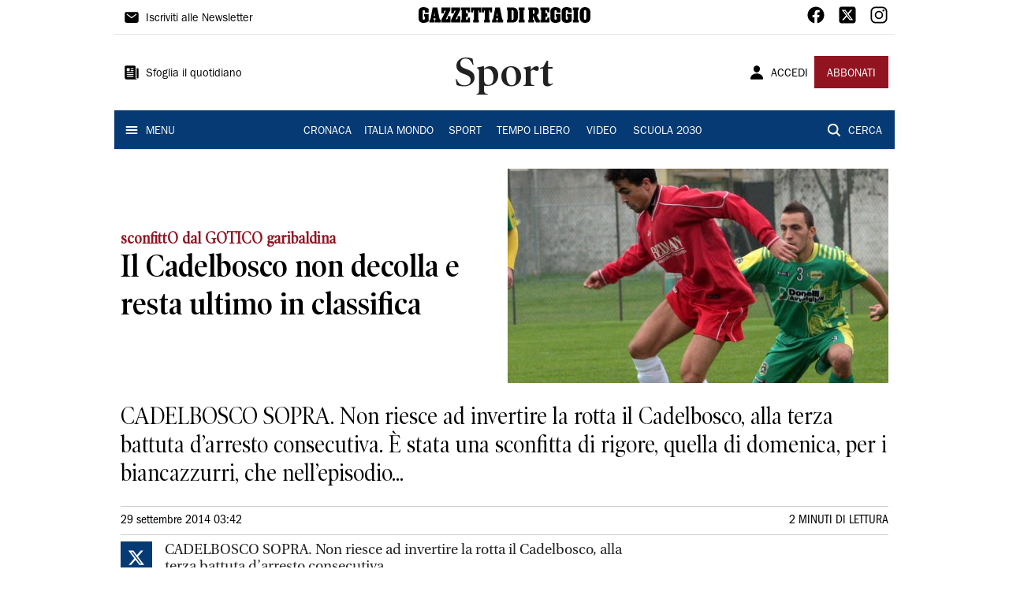

--- FILE ---
content_type: text/css; charset=UTF-8
request_url: https://www.gazzettadireggio.it/vendor/cls.css
body_size: 692
content:
/****************************
EvolutionAdv
****************************/




 .player_evolution { display: flex; justify-content: center; align-items: center; margin: auto;  position: relative; margin-bottom: 30px; }


 .player_evolution span.evo-label-logo { width: 100%; display: flex; justify-content: center; align-items: center; position: absolute; bottom: -30px; font-family: sans-serif !important; font-size: 12px !important; color: #1e293b !important; }


 .player_evolution span.evo-label-logo a { display: block !important;  background-color: unset !important; text-decoration: none !important; }


 .player_evolution span.evo-label-logo a img { height: 15px !important; margin-left: 5px; } 






.sticky-wrapper {   display: flex;  justify-content: center; }




[data-adunitid]:not([id*="video"]),
[data-adunitid]:not([id*="video"]) > div,
[data-adunitid]:not([id*="video"]) > div > div {
    margin: auto;
    display: flex;
 text-align: center;
   flex:1;
    justify-content: center;
}




/* DESKTOP */
@media (min-width:981px) {


    /* /5966054,22739231842/Gazzettadireggio_it/Gazzettadireggio_it_Intext */
    [data-adunitid="0"] { min-height: 280px; }


    /* /5966054,22739231842/Gazzettadireggio_it/Gazzettadireggio_it_Intext_content_revolution */
    [data-adunitid="3"] { min-height: 280px; }


    /* /5966054,22739231842/Gazzettadireggio_it/Gazzettadireggio_it_BoxHP */
    [data-adunitid="5"] { min-height: 250px; }


    [data-adunitid="5"],
    [data-adunitid="5"] > div,
    [data-adunitid="5"] > div > div {
        justify-content: space-around !important;
    }


    /* /5966054,22739231842/Gazzettadireggio_it/Gazzettadireggio_it_BoxCategorie */
    [data-adunitid="6"] { min-height: 280px; }


    /* /5966054,22739231842/Gazzettadireggio_it/Gazzettadireggio_it_Skin_skyscraper */
    [data-adunitid="8"] { min-height: 600px; }


    /* /5966054,22739231842/Gazzettadireggio_it/Gazzettadireggio_it_ATF */
    [data-adunitid="9"] { min-height: 280px; }


    /* /5966054,22739231842/Gazzettadireggio_it/Gazzettadireggio_it_inImage */
    [data-adunitid="12"] { min-height: 600px; }


    [data-admobile="true"],
    [data-admobile="1"],
    [data-addesktop="false"],
    [data-addesktop="0"]
    {min-height: 0 !important; max-height: 0; display: none !important;}




 .player_evolution { width: 100%; max-width: 550px; min-height: 309px; }


 }


/* MOBILE */
@media (max-width:980px) {


    /* /5966054,22739231842/Gazzettadireggio_it/Gazzettadireggio_it_Intext */
    [data-adunitid="0"] { min-height: 480px; }


    /* /5966054,22739231842/Gazzettadireggio_it/Gazzettadireggio_it_Intext_content_revolution */
    [data-adunitid="3"] { min-height: 480px; }


    /* /5966054,22739231842/Gazzettadireggio_it/Gazzettadireggio_it_BoxHP */
    [data-adunitid="5"] { min-height: 250px; }


    /* /5966054,22739231842/Gazzettadireggio_it/Gazzettadireggio_it_BoxCategorie */
    [data-adunitid="6"] { min-height: 250px; }


    /* /5966054,22739231842/Gazzettadireggio_it/Gazzettadireggio_it_ATF */
    [data-adunitid="9"] { min-height: 430px; }


    /* /5966054,22739231842/Gazzettadireggio_it/Gazzettadireggio_it_inCorner */
    [data-adunitid="11"] { min-height: 600px; }


    /* /5966054,22739231842/Gazzettadireggio_it/Gazzettadireggio_it_inImage */
    [data-adunitid="12"] { min-height: 600px; }


    [data-addesktop="true"],
    [data-addesktop="1"],
    [data-admobile="false"],
    [data-admobile="0"]
    { min-height: 0 !important; max-height: 0; display: none !important; }
 
 .player_evolution { width: 100%; max-width: 300px; min-height: 188px; margin-top:20px; }


}

--- FILE ---
content_type: application/javascript; charset=UTF-8
request_url: https://www.gazzettadireggio.it/_next/static/chunks/webpack-fd4b04a048197147.js
body_size: 2905
content:
!function(){"use strict";var e={},t={};function a(n){var c=t[n];if(void 0!==c)return c.exports;var f=t[n]={id:n,loaded:!1,exports:{}},r=!0;try{e[n].call(f.exports,f,f.exports,a),r=!1}finally{r&&delete t[n]}return f.loaded=!0,f.exports}a.m=e,function(){var e=[];a.O=function(t,n,c,f){if(!n){var r=1/0;for(d=0;d<e.length;d++){n=e[d][0],c=e[d][1],f=e[d][2];for(var o=!0,i=0;i<n.length;i++)(!1&f||r>=f)&&Object.keys(a.O).every((function(e){return a.O[e](n[i])}))?n.splice(i--,1):(o=!1,f<r&&(r=f));if(o){e.splice(d--,1);var u=c();void 0!==u&&(t=u)}}return t}f=f||0;for(var d=e.length;d>0&&e[d-1][2]>f;d--)e[d]=e[d-1];e[d]=[n,c,f]}}(),a.n=function(e){var t=e&&e.__esModule?function(){return e.default}:function(){return e};return a.d(t,{a:t}),t},function(){var e,t=Object.getPrototypeOf?function(e){return Object.getPrototypeOf(e)}:function(e){return e.__proto__};a.t=function(n,c){if(1&c&&(n=this(n)),8&c)return n;if("object"===typeof n&&n){if(4&c&&n.__esModule)return n;if(16&c&&"function"===typeof n.then)return n}var f=Object.create(null);a.r(f);var r={};e=e||[null,t({}),t([]),t(t)];for(var o=2&c&&n;"object"==typeof o&&!~e.indexOf(o);o=t(o))Object.getOwnPropertyNames(o).forEach((function(e){r[e]=function(){return n[e]}}));return r.default=function(){return n},a.d(f,r),f}}(),a.d=function(e,t){for(var n in t)a.o(t,n)&&!a.o(e,n)&&Object.defineProperty(e,n,{enumerable:!0,get:t[n]})},a.f={},a.e=function(e){return Promise.all(Object.keys(a.f).reduce((function(t,n){return a.f[n](e,t),t}),[]))},a.u=function(e){return 4257===e?"static/chunks/4257-41167747ae19b385.js":9669===e?"static/chunks/9669-49abdba803541e70.js":7875===e?"static/chunks/7875-6c375dcd0a4bcd72.js":7739===e?"static/chunks/7739-330e63c538651960.js":1264===e?"static/chunks/1264-7a70b19481011be2.js":2349===e?"static/chunks/2349-b3aeee4d8ee2f532.js":7525===e?"static/chunks/7525-e415a64225f7ae98.js":4312===e?"static/chunks/4312-6e10f9c0fec0db01.js":5561===e?"static/chunks/5561-e22ee84512fff7ad.js":2811===e?"static/chunks/2811-0744311c6adb6f49.js":9273===e?"static/chunks/9273-9193af561760cc1b.js":7720===e?"static/chunks/7720-e2185539e45b32ae.js":8136===e?"static/chunks/8136-f1f6a1714e3d4cd9.js":6066===e?"static/chunks/6066-a0458d85fa319e59.js":2740===e?"static/chunks/2740-bf827872cca7544f.js":"static/chunks/"+({922:"pagination",1778:"c7773329",3873:"manager",4286:"select"}[e]||e)+"."+{45:"5f822936c842a832",193:"e687afda716045b8",922:"bc6f3c6dd8f34d04",965:"3d114b00d965fb6d",1026:"a83f80f647e6fa11",1167:"95650626b0a5e02a",1546:"5ee02c6a67b93396",1585:"596ce2024e341b15",1778:"c315a112812126f7",2077:"333001ddc1bd43c8",2378:"8af2d24b24d26bee",2555:"b359d5adf7540d44",2861:"389c6bef74e70c59",2899:"a0a55973a233ded4",3086:"6ee9850f5a8efacb",3123:"19bb242af42970ab",3165:"055e2a8f78e22bb0",3411:"34c16a6e714538ca",3500:"0f404e128aaf0425",3625:"42aabd13af2d31b1",3743:"59213c3e1a307c09",3873:"8e0357474ad3d0df",4006:"de13fcfd314caf09",4046:"aab34c4929ade6b5",4184:"b1fdca71e492f71f",4286:"43a0395ecb5452db",4441:"ed31a236cced3dc1",4458:"51c72818cdf6be75",4694:"98b8a2ab52fbfe61",4736:"ced85268a4294780",4860:"7d2b5f2493af63ea",4887:"6093079d10e967e9",5031:"08c8483398621410",5145:"794097ea7f9e734e",5362:"bcd6efbd16750cdc",5708:"7aae1db2dbd8cc48",5729:"d9456f9ab9ad80d0",5744:"9af79a581d04f600",5791:"179192817d5078d8",6437:"68ae799b5dd6570e",6497:"317ec2e8b493a071",6538:"c5070ec216c868bb",6632:"ceaf38808513ab23",7047:"fec25f6cf608f454",7348:"c212c4d00a56085b",7564:"bcfee672b2862f47",7733:"32661720fb02d8a0",7853:"2ef066fa2bb5137a",8017:"833fb209ad3066b7",8207:"c3a9005a8ac5a269",8230:"6f15d59604e3456b",8294:"15fcb669f24886bf",8500:"a9ec433eb7774892",8547:"7a242ce3a7945cde",8703:"1152fc8a06aeb6c9",8802:"5981e2979f874bd4",8972:"2c1f085b728cbd97",9218:"0cb383db60db244e",9438:"f8bdb420e963c8b1",9491:"29e2b19e3426dc4e",9794:"989e50f167a204dc",9955:"26b17aa0d1805642"}[e]+".js"},a.miniCssF=function(e){return"static/css/d012f1ba6bf572db.css"},a.g=function(){if("object"===typeof globalThis)return globalThis;try{return this||new Function("return this")()}catch(e){if("object"===typeof window)return window}}(),a.o=function(e,t){return Object.prototype.hasOwnProperty.call(e,t)},function(){var e={},t="_N_E:";a.l=function(n,c,f,r){if(e[n])e[n].push(c);else{var o,i;if(void 0!==f)for(var u=document.getElementsByTagName("script"),d=0;d<u.length;d++){var b=u[d];if(b.getAttribute("src")==n||b.getAttribute("data-webpack")==t+f){o=b;break}}o||(i=!0,(o=document.createElement("script")).charset="utf-8",o.timeout=120,a.nc&&o.setAttribute("nonce",a.nc),o.setAttribute("data-webpack",t+f),o.src=n),e[n]=[c];var s=function(t,a){o.onerror=o.onload=null,clearTimeout(l);var c=e[n];if(delete e[n],o.parentNode&&o.parentNode.removeChild(o),c&&c.forEach((function(e){return e(a)})),t)return t(a)},l=setTimeout(s.bind(null,void 0,{type:"timeout",target:o}),12e4);o.onerror=s.bind(null,o.onerror),o.onload=s.bind(null,o.onload),i&&document.head.appendChild(o)}}}(),a.r=function(e){"undefined"!==typeof Symbol&&Symbol.toStringTag&&Object.defineProperty(e,Symbol.toStringTag,{value:"Module"}),Object.defineProperty(e,"__esModule",{value:!0})},a.nmd=function(e){return e.paths=[],e.children||(e.children=[]),e},a.p="/_next/",function(){var e={2272:0};a.f.j=function(t,n){var c=a.o(e,t)?e[t]:void 0;if(0!==c)if(c)n.push(c[2]);else if(2272!=t){var f=new Promise((function(a,n){c=e[t]=[a,n]}));n.push(c[2]=f);var r=a.p+a.u(t),o=new Error;a.l(r,(function(n){if(a.o(e,t)&&(0!==(c=e[t])&&(e[t]=void 0),c)){var f=n&&("load"===n.type?"missing":n.type),r=n&&n.target&&n.target.src;o.message="Loading chunk "+t+" failed.\n("+f+": "+r+")",o.name="ChunkLoadError",o.type=f,o.request=r,c[1](o)}}),"chunk-"+t,t)}else e[t]=0},a.O.j=function(t){return 0===e[t]};var t=function(t,n){var c,f,r=n[0],o=n[1],i=n[2],u=0;if(r.some((function(t){return 0!==e[t]}))){for(c in o)a.o(o,c)&&(a.m[c]=o[c]);if(i)var d=i(a)}for(t&&t(n);u<r.length;u++)f=r[u],a.o(e,f)&&e[f]&&e[f][0](),e[f]=0;return a.O(d)},n=self.webpackChunk_N_E=self.webpackChunk_N_E||[];n.forEach(t.bind(null,0)),n.push=t.bind(null,n.push.bind(n))}()}();

--- FILE ---
content_type: application/javascript; charset=UTF-8
request_url: https://www.gazzettadireggio.it/_next/static/chunks/8017.833fb209ad3066b7.js
body_size: 2705
content:
(self.webpackChunk_N_E=self.webpackChunk_N_E||[]).push([[8017,4736],{15861:function(t,r,e){"use strict";e.d(r,{Z:function(){return x}});var n=e(63366),a=e(87462),o=e(67294),i=e(86010),s=e(39707),u=e(94780),c=e(90948),l=e(71657),p=e(98216),h=e(1588),f=e(34867);function g(t){return(0,f.Z)("MuiTypography",t)}(0,h.Z)("MuiTypography",["root","h1","h2","h3","h4","h5","h6","subtitle1","subtitle2","body1","body2","inherit","button","caption","overline","alignLeft","alignRight","alignCenter","alignJustify","noWrap","gutterBottom","paragraph"]);var d=e(85893);const m=["align","className","component","gutterBottom","noWrap","paragraph","variant","variantMapping"],y=(0,c.ZP)("span",{name:"MuiTypography",slot:"Root",overridesResolver:(t,r)=>{const{ownerState:e}=t;return[r.root,e.variant&&r[e.variant],"inherit"!==e.align&&r[`align${(0,p.Z)(e.align)}`],e.noWrap&&r.noWrap,e.gutterBottom&&r.gutterBottom,e.paragraph&&r.paragraph]}})((({theme:t,ownerState:r})=>(0,a.Z)({margin:0},r.variant&&t.typography[r.variant],"inherit"!==r.align&&{textAlign:r.align},r.noWrap&&{overflow:"hidden",textOverflow:"ellipsis",whiteSpace:"nowrap"},r.gutterBottom&&{marginBottom:"0.35em"},r.paragraph&&{marginBottom:16}))),v={h1:"h1",h2:"h2",h3:"h3",h4:"h4",h5:"h5",h6:"h6",subtitle1:"h6",subtitle2:"h6",body1:"p",body2:"p",inherit:"p"},b={primary:"primary.main",textPrimary:"text.primary",secondary:"secondary.main",textSecondary:"text.secondary",error:"error.main"};var x=o.forwardRef((function(t,r){const e=(0,l.Z)({props:t,name:"MuiTypography"}),o=(t=>b[t]||t)(e.color),c=(0,s.Z)((0,a.Z)({},e,{color:o})),{align:h="inherit",className:f,component:x,gutterBottom:Z=!1,noWrap:w=!1,paragraph:O=!1,variant:j="body1",variantMapping:B=v}=c,P=(0,n.Z)(c,m),S=(0,a.Z)({},c,{align:h,color:o,className:f,component:x,gutterBottom:Z,noWrap:w,paragraph:O,variant:j,variantMapping:B}),N=x||(O?"p":B[j]||v[j])||"span",M=(t=>{const{align:r,gutterBottom:e,noWrap:n,paragraph:a,variant:o,classes:i}=t,s={root:["root",o,"inherit"!==t.align&&`align${(0,p.Z)(r)}`,e&&"gutterBottom",n&&"noWrap",a&&"paragraph"]};return(0,u.Z)(s,g,i)})(S);return(0,d.jsx)(y,(0,a.Z)({as:N,ref:r,ownerState:S,className:(0,i.Z)(M.root,f)},P))}))},98216:function(t,r,e){"use strict";var n=e(28320);r.Z=n.Z},88085:function(t,r,e){"use strict";const n=(0,e(1819).Z)();r.Z=n},61354:function(t,r,e){"use strict";e.d(r,{Z:function(){return f}});var n=e(87462),a=e(63366),o=e(67294),i=e(86010),s=e(49731),u=e(86523),c=e(39707),l=e(96682),p=e(85893);const h=["className","component"];function f(t={}){const{defaultTheme:r,defaultClassName:e="MuiBox-root",generateClassName:f}=t,g=(0,s.ZP)("div",{shouldForwardProp:t=>"theme"!==t&&"sx"!==t&&"as"!==t})(u.Z);return o.forwardRef((function(t,o){const s=(0,l.Z)(r),u=(0,c.Z)(t),{className:d,component:m="div"}=u,y=(0,a.Z)(u,h);return(0,p.jsx)(g,(0,n.Z)({as:m,ref:o,className:(0,i.Z)(d,f?f(e):e),theme:s},y))}))}},1588:function(t,r,e){"use strict";e.d(r,{Z:function(){return a}});var n=e(34867);function a(t,r,e="Mui"){const a={};return r.forEach((r=>{a[r]=(0,n.Z)(t,r,e)})),a}},91175:function(t){t.exports=function(t){return t&&t.length?t[0]:void 0}},67020:function(t,r,e){"use strict";e.r(r);var n=e(34051),a=e.n(n),o=e(85893),i=e(67294),s=e(99226),u=e(11163),c=e(88085),l=e(25675),p=e(80520),h=e(29882),f=e(96437),g=e(91175),d=e.n(g);function m(t,r,e,n,a,o,i){try{var s=t[o](i),u=s.value}catch(c){return void e(c)}s.done?r(u):Promise.resolve(u).then(n,a)}function y(t){return function(){var r=this,e=arguments;return new Promise((function(n,a){var o=t.apply(r,e);function i(t){m(o,n,a,i,s,"next",t)}function s(t){m(o,n,a,i,s,"throw",t)}i(void 0)}))}}r.default=function(t){var r=t.type,e=t.authorization.auth,n=(0,i.useState)(null),g=n[0],m=n[1],v=(0,u.useRouter)().asPath,b=(0,i.useMemo)((function(){switch(r){case f.Iq.Metered:case f.Iq.Default:return"Hai terminato gli articoli gratuiti";case f.Iq.Pay:return"ARTICOLO RISERVATO AGLI ABBONATI";default:return""}}),[r]);return(0,i.useEffect)((function(){function t(){return(t=y(a().mark((function t(){var r,e;return a().wrap((function(t){for(;;)switch(t.prev=t.next){case 0:return t.next=2,fetch("".concat("https://api-sites-prd.saegroup.abinsula.com","/api/banners?filters[type][$eq]=paywall&filters[slug][$eq]=paywall-").concat("gazzetta-di-reggio","&populate=image"));case 2:return r=t.sent,t.next=5,r.json();case 5:(e=t.sent)&&m(e);case 7:case"end":return t.stop()}}),t)})))).apply(this,arguments)}!function(){t.apply(this,arguments)}()}),[]),!0===e?null:(0,o.jsxs)(c.Z,{sx:{width:"100%"},children:[(0,o.jsx)(p.Z,{sx:{backgroundColor:"white.main",padding:1},align:"center",variant:"h5",fontFamily:"PoynterOldstyleDisplay-SemiBold",text:b}),(0,o.jsx)(c.Z,{height:1,sx:{width:"100%",position:"relative"},component:"a",href:g&&d()(g.data)&&d()(g.data).attributes.link,children:g&&d()(g.data)&&(0,o.jsx)(l.default,{src:"".concat("https://api-sites-prd.saegroup.abinsula.com").concat(d()(g.data).attributes.image.data.attributes.url),alt:"Paywall Banner",width:1200,height:628})}),(0,o.jsx)(s.Z,{justifyContent:"flex-end",display:"flex",children:(0,o.jsx)(h.Z,{href:"".concat("/api/auth/login","?returnTo=").concat(v),children:(0,o.jsx)(p.Z,{text:"Sei gi\xe0 registrato / abbonato? ACCEDI",variant:"subtitle2",fontFamily:"PoynterOldstyleDisplay-SemiBold"})})})]})}},80520:function(t,r,e){"use strict";var n=e(85893),a=e(15861);function o(t,r,e){return r in t?Object.defineProperty(t,r,{value:e,enumerable:!0,configurable:!0,writable:!0}):t[r]=e,t}function i(t,r){if(null==t)return{};var e,n,a=function(t,r){if(null==t)return{};var e,n,a={},o=Object.keys(t);for(n=0;n<o.length;n++)e=o[n],r.indexOf(e)>=0||(a[e]=t[e]);return a}(t,r);if(Object.getOwnPropertySymbols){var o=Object.getOwnPropertySymbols(t);for(n=0;n<o.length;n++)e=o[n],r.indexOf(e)>=0||Object.prototype.propertyIsEnumerable.call(t,e)&&(a[e]=t[e])}return a}r.Z=function(t){var r=t.text,e=t.sx,s=void 0===e?{}:e,u=i(t,["text","sx"]);return(0,n.jsx)(a.Z,function(t){for(var r=1;r<arguments.length;r++){var e=null!=arguments[r]?arguments[r]:{},n=Object.keys(e);"function"===typeof Object.getOwnPropertySymbols&&(n=n.concat(Object.getOwnPropertySymbols(e).filter((function(t){return Object.getOwnPropertyDescriptor(e,t).enumerable})))),n.forEach((function(r){o(t,r,e[r])}))}return t}({},u,{sx:s,children:r}))}},29882:function(t,r,e){"use strict";var n=e(85893);r.Z=function(t){var r=t.href,e=t.target,a=void 0===e?"_self":e,o=t.children;return(0,n.jsx)("a",{style:{textDecoration:"none"},href:r,target:a,children:o})}}}]);

--- FILE ---
content_type: application/javascript; charset=UTF-8
request_url: https://www.gazzettadireggio.it/_next/static/chunks/7047.fec25f6cf608f454.js
body_size: 1569
content:
"use strict";(self.webpackChunk_N_E=self.webpackChunk_N_E||[]).push([[7047],{97047:function(e,t,n){n.r(t);var r=n(85893),o=n(67294),i=n(31209),a=n(93946),c=n(50594),l=n(11163),s=n(96437),u=n(88085),f=n(38206),d=n(99226),x=n(67720),h=n(80520),b=n(29882),m=n(4111),g=n(77655);t.default=function(e){var t=e.type,n=e.authorization,j=g.DL["gazzetta-di-reggio"],y=(0,o.useState)(!0),p=y[0],v=y[1],O=(0,l.useRouter)().asPath,Z=(0,o.useMemo)((function(){return n.user===s.aF.Register?s.eO-n.count:s.C9-n.count}),[n]);return!1===j.metered||t!==s.Iq.Default&&t!==s.Iq.Metered||!0!==n.auth||n.user===s.aF.Subscriber?null:(0,r.jsx)(i.Z,{open:p,anchorOrigin:{vertical:"bottom",horizontal:"center"},children:(0,r.jsx)(f.Z,{sx:{backgroundColor:"primary.main"},message:(0,r.jsxs)(u.Z,{children:[(0,r.jsx)(d.Z,{display:"flex",width:1,justifyContent:"flex-end",children:(0,r.jsx)(a.Z,{size:"small","aria-label":"close",color:"white",onClick:function(){v(!1)},children:(0,r.jsx)(c.Z,{fontSize:"small"})})}),(0,r.jsxs)(u.Z,{direction:"row",spacing:1,alignItems:"center",justifyContent:"center",alignContent:"center",sx:{marginBottom:3},children:[(0,r.jsxs)(u.Z,{height:1,paddingLeft:2,paddingRight:2,alignItems:"center",children:[(0,r.jsx)(h.Z,{text:Z,fontFamily:"Franklin_Gothic_Book",fontSize:32}),(0,r.jsx)(h.Z,{text:"ARTICOLI RIMANENTI",fontFamily:"Franklin_Gothic_Book"})]}),(0,r.jsx)(x.Z,{sx:{color:"white.main"},flexItem:!0,orientation:"vertical"}),(0,r.jsxs)(u.Z,{paddingLeft:2,paddingRight:2,alignItems:"center",children:[(0,r.jsx)(h.Z,{text:"SCOPRI LE OFFERTE",fontFamily:"Franklin_Gothic_Book"}),(0,r.jsx)(m.Z,{title:"ABBONATI",href:"https://paywall-crm-prd.saegroup.abinsula.com/gazzetta-di-reggio/abbonamenti",color:"secondary",variant:"contained"})]}),(0,r.jsx)(x.Z,{sx:{color:"white.main"},flexItem:!0,orientation:"vertical"}),(0,r.jsx)(b.Z,{href:"".concat("/api/auth/login","?returnTo=").concat(O),children:(0,r.jsx)(h.Z,{text:"Sei gi\xe0 iscritto? Accedi",fontFamily:"Franklin_Gothic_Book"})})]})]})})})}},4111:function(e,t,n){var r=n(85893),o=(n(67294),n(83321)),i=n(80520);function a(e,t,n){return t in e?Object.defineProperty(e,t,{value:n,enumerable:!0,configurable:!0,writable:!0}):e[t]=n,e}function c(e){for(var t=1;t<arguments.length;t++){var n=null!=arguments[t]?arguments[t]:{},r=Object.keys(n);"function"===typeof Object.getOwnPropertySymbols&&(r=r.concat(Object.getOwnPropertySymbols(n).filter((function(e){return Object.getOwnPropertyDescriptor(n,e).enumerable})))),r.forEach((function(t){a(e,t,n[t])}))}return e}t.Z=function(e){var t=e.title,n=e.color,a=e.icon,l=e.endIcon,s=e.fontFamily,u=e.variant,f=void 0===u?"text":u,d=e.href,x=e.sx,h=void 0===x?{}:x,b=e.onClick,m=void 0===b?function(){}:b;return d?(0,r.jsx)(o.Z,{color:n,variant:f,startIcon:a,endIcon:l,size:"medium",disableElevation:!0,sx:c({borderRadius:0},h),onClick:m,children:(0,r.jsx)(i.Z,{href:d,component:"a",variant:"button",sx:{textTransform:"none",fontFamily:s,textDecoration:"none"},text:t})}):(0,r.jsx)(o.Z,{color:n,variant:f,startIcon:a,endIcon:l,size:"medium",disableElevation:!0,sx:c({borderRadius:0},h),onClick:m,children:(0,r.jsx)(i.Z,{variant:"button",sx:{textTransform:"none",fontFamily:s},text:t})})}},80520:function(e,t,n){var r=n(85893),o=n(15861);function i(e,t,n){return t in e?Object.defineProperty(e,t,{value:n,enumerable:!0,configurable:!0,writable:!0}):e[t]=n,e}function a(e,t){if(null==e)return{};var n,r,o=function(e,t){if(null==e)return{};var n,r,o={},i=Object.keys(e);for(r=0;r<i.length;r++)n=i[r],t.indexOf(n)>=0||(o[n]=e[n]);return o}(e,t);if(Object.getOwnPropertySymbols){var i=Object.getOwnPropertySymbols(e);for(r=0;r<i.length;r++)n=i[r],t.indexOf(n)>=0||Object.prototype.propertyIsEnumerable.call(e,n)&&(o[n]=e[n])}return o}t.Z=function(e){var t=e.text,n=e.sx,c=void 0===n?{}:n,l=a(e,["text","sx"]);return(0,r.jsx)(o.Z,function(e){for(var t=1;t<arguments.length;t++){var n=null!=arguments[t]?arguments[t]:{},r=Object.keys(n);"function"===typeof Object.getOwnPropertySymbols&&(r=r.concat(Object.getOwnPropertySymbols(n).filter((function(e){return Object.getOwnPropertyDescriptor(n,e).enumerable})))),r.forEach((function(t){i(e,t,n[t])}))}return e}({},l,{sx:c,children:t}))}},29882:function(e,t,n){var r=n(85893);t.Z=function(e){var t=e.href,n=e.target,o=void 0===n?"_self":n,i=e.children;return(0,r.jsx)("a",{style:{textDecoration:"none"},href:t,target:o,children:i})}}}]);